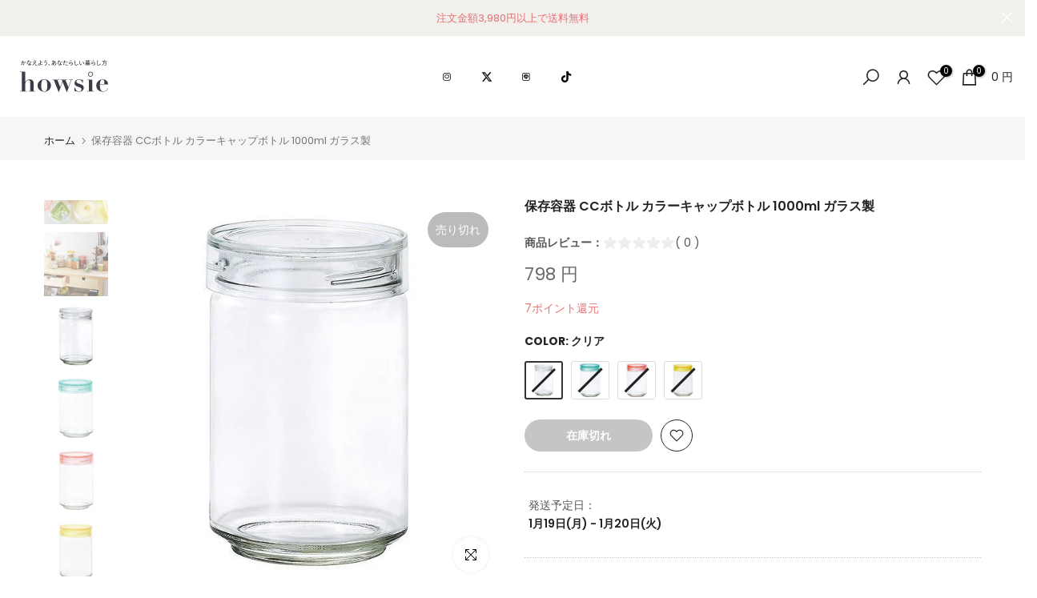

--- FILE ---
content_type: text/html; charset=utf-8
request_url: https://howsie-shop.jp/?section_id=login-sidebar
body_size: 1262
content:
<section id="shopify-section-login-sidebar" class="shopify-section t4s-section t4s-line-section t4s-section-admn2-fixed"><link href="//howsie-shop.jp/cdn/shop/t/308/assets/customer.min.css?v=77978090294984699291768543997" rel="stylesheet" type="text/css" media="all" />
<link href="//howsie-shop.jp/cdn/shop/t/308/assets/button-style.css?v=14170491694111950561768543997" rel="stylesheet" type="text/css" media="all" />
<link href="//howsie-shop.jp/cdn/shop/t/308/assets/custom-effect.css?v=95852894293946033061768543997" rel="stylesheet" media="print" onload="this.media='all'"><div class="t4s-drawer__header">
      <span class="is--login" aria-hidden="false">ログイン</span>
      <span class="is--recover" aria-hidden="true">パスワードをリセット</span>
      <span class="is--create" aria-hidden="true">登録</span>
      <button class="t4s-drawer__close" data-drawer-close aria-label="サイドバーを閉じる"><svg class="t4s-iconsvg-close" role="presentation" viewBox="0 0 16 14" width="16"><path d="M15 0L1 14m14 0L1 0" stroke="currentColor" fill="none" fill-rule="evenodd"></path></svg></button>
   </div>
   <div class="t4s-drawer__content">
      <div class="t4s-drawer__main">
         <div data-t4s-scroll-me class="t4s-drawer__scroll t4s-current-scrollbar"><div id="recover_login-sidebar" class="t4s-content-login-sidebar is--recover t4s-text-start" aria-hidden="true">
                <p>パスワードを忘れましたか？メールアドレスを入力してください。新しいパスワードを作成するためのリンクをメールでお送りします。</p><form method="post" action="/account/recover" id="recover_customer_passwordlogin-sidebar" accept-charset="UTF-8"><input type="hidden" name="form_type" value="recover_customer_password" /><input type="hidden" name="utf8" value="✓" /><div class="t4s_field t4s-pr">
                    <input type="email" class="t4s_frm_input t4s_mb_30" 
                      value=""
                      name="email"
                      id="RecoverEmail"
                      autocorrect="off"
                      autocapitalize="off"
                      autocomplete="email"
                      
                      placeholder="メールアドレス"
                    >
                    <label for="RecoverEmail">
                      メールアドレス
                    </label>
                  </div><div class="t4s_field t4s_mb_20">
                    <button class="t4s_btn_submmit t4s-btn t4s-btn-base t4s-btn-full-width t4s-btn-style-default t4s-btn-size-medium t4s-btn-color-primary t4s-btn-effect-default">パスワードをリセット</button>
                  </div>
                  <a class="t4s-d-inline-block" data-login-sidebar="login" href="#login_login-sidebar">キャンセル </a></form></div><div id="login_login-sidebar" class="t4s-content-login-sidebar is--login t4s-text-start" aria-hidden="false"><form method="post" action="/account/login" id="customer_loginlogin-sidebar" accept-charset="UTF-8" data-login-with-shop-sign-in="true" novalidate="novalidate"><input type="hidden" name="form_type" value="customer_login" /><input type="hidden" name="utf8" value="✓" /><input type="hidden" name="checkout_url" value="/" /><div class="t4s_field t4s-pr t4s_mb_30">        
                    <input class="t4s_frm_input" 
                      type="email"
                      name="customer[email]"
                      id="CustomerEmail"
                      autocomplete="email"
                      autocorrect="off"
                      autocapitalize="off"
                      
                      placeholder="メールアドレス"
                    >
                    <label for="CustomerEmail">
                      メールアドレス <span class="required">*</span>
                    </label>
                  </div><div class="t4s_field t4s-pr t4s_mb_10">          
                      <input class="t4s_frm_input" 
                        type="password"
                        value=""
                        name="customer[password]"
                        id="CustomerPassword"
                        autocomplete="current-password"
                        
                        placeholder="パスワード"
                      >
                      <label for="CustomerPassword">
                        パスワード <span class="required">*</span>
                      </label>
                    </div>

                    <a href="#recover_login-sidebar" data-login-sidebar="recover" class="t4s-d-block t4s_mb_30">パスワードを忘れましたか？</a><div class="t4s_field t4s_mb_20">
                    <button class="t4s_btn_submmit t4s-btn t4s-btn-base t4s-btn-full-width t4s-btn-style-default t4s-btn-size-medium t4s-btn-color-primary t4s-btn-effect-default">サインイン</button>
                  </div>
                  <a class="t4s-d-inline-block" data-login-sidebar="create" href="/account/register"> 新規アカウントを作成する。</a></form></div><div id="create_login-sidebar" class="t4s-content-login-sidebar is--create t4s-text-start" data-showing="create" aria-hidden="true"><form method="post" action="/account" id="customer_createlogin-sidebar" accept-charset="UTF-8" data-login-with-shop-sign-up="true" novalidate="novalidate" class="t4s-w-100"><input type="hidden" name="form_type" value="create_customer" /><input type="hidden" name="utf8" value="✓" /><div class="t4s_field t4s-pr t4s_mb_30">      
                     <input class="t4s_frm_input" 
                       type="text"
                       name="customer[first_name]"
                       id="RegisterForm-FirstName"
                       
                       autocomplete="given-name"
                       placeholder="名前">
                        <label for="RegisterForm-FirstName">
                          名前
                        </label>
                   </div>
                   <div class="t4s_field t4s-pr t4s_mb_30">
                     <input class="t4s_frm_input" 
                       type="text"
                       name="customer[last_name]"
                       id="RegisterForm-LastName"
                       
                       autocomplete="family-name"
                       placeholder="苗字"
                     >
                     <label for="RegisterForm-LastName">
                       苗字
                     </label>
                   </div>
                   <div class="t4s_field t4s-pr t4s_mb_30">
                     <input class="t4s_frm_input" 
                       type="email"
                       name="customer[email]"
                       id="RegisterForm-email"
                       
                       spellcheck="false"
                       autocapitalize="off"
                       autocomplete="email"
                       aria-required="true"
                       
                       placeholder="メールアドレス"
                     >
                     <label for="RegisterForm-email">
                       メールアドレス <span class="required">*</span>
                     </label>
                   </div><div class="t4s_field t4s-pr t4s_mb_30">     
                     <input class="t4s_frm_input" 
                       type="password"
                       name="customer[password]"
                       id="RegisterForm-password"
                       aria-required="true"
                       
                       placeholder="パスワード"
                     >
                     <label for="RegisterForm-password">
                       パスワード <span class="required">*</span>
                     </label>
                   </div><div class="t4s_field t4s_mb_20">
                     <button class="t4s_btn_submmit t4s-btn t4s-btn-base t4s-btn-full-width t4s-btn-style-default t4s-btn-size-medium t4s-btn-color-primary t4s-btn-effect-default">登録</button>
                   </div>
                   <a class="t4s-d-inline-block" data-login-sidebar="login" href="/account/login"> すでにアカウントをお持ちですか？こちらからログイン</a></form></div>

         </div>
      </div>
   </div></section>

--- FILE ---
content_type: image/svg+xml
request_url: https://howsie-shop.jp/cdn/shop/files/howsie_logo_tx.svg?v=1730442698&width=110
body_size: 4900
content:
<svg viewBox="0 0 360 133" xmlns="http://www.w3.org/2000/svg" data-name="レイヤー 1" id="_レイヤー_1">
  <defs>
    <style>
      .cls-1 {
        fill: #3b3c46;
      }

      .cls-1, .cls-2 {
        stroke-width: 0px;
      }

      .cls-2 {
        fill: #040000;
      }
    </style>
  </defs>
  <path d="M7.43,127.39V49.4H0v-1.57h21.16v43.66h.22c.3-.68.81-1.67,1.52-2.98.71-1.31,1.78-2.63,3.21-3.94,1.42-1.31,3.24-2.46,5.46-3.43,2.21-.97,5.01-1.46,8.38-1.46,4.95,0,8.79,1.43,11.54,4.28,2.74,2.85,4.11,6.75,4.11,11.7v31.74h7.54v1.57h-28.25v-1.57h6.98v-35.56c0-3.15-.64-5.46-1.91-6.92-1.27-1.46-3-2.19-5.18-2.19-1.8,0-3.53.43-5.18,1.29-1.65.86-3.09,2.16-4.33,3.88-1.24,1.73-2.24,3.87-2.98,6.42-.75,2.55-1.12,5.55-1.12,9v24.08h7.09v1.57H0v-1.57h7.43Z" class="cls-1"></path>
  <path d="M110,81.19c3.34,1.39,6.25,3.25,8.72,5.57,2.48,2.33,4.41,5.05,5.8,8.16,1.39,3.11,2.08,6.4,2.08,9.85s-.7,6.85-2.08,9.96c-1.39,3.11-3.32,5.83-5.8,8.16-2.48,2.33-5.38,4.17-8.72,5.52s-6.96,2.02-10.86,2.02-7.52-.67-10.86-2.02-6.25-3.19-8.72-5.52c-2.48-2.32-4.41-5.04-5.8-8.16-1.39-3.11-2.08-6.43-2.08-9.96s.69-6.73,2.08-9.85c1.39-3.11,3.32-5.83,5.8-8.16,2.47-2.32,5.38-4.18,8.72-5.57,3.34-1.39,6.96-2.08,10.86-2.08s7.52.69,10.86,2.08M106.01,126.88c1.65-1.39,2.87-3.21,3.66-5.46.79-2.25,1.27-4.84,1.46-7.76.19-2.93.28-5.89.28-8.89s-.1-5.95-.28-8.83c-.19-2.89-.68-5.46-1.46-7.71-.79-2.25-2.01-4.07-3.66-5.46-1.65-1.39-3.94-2.08-6.86-2.08s-5.22.69-6.87,2.08c-1.65,1.39-2.87,3.21-3.66,5.46-.79,2.25-1.28,4.82-1.46,7.71-.19,2.89-.28,5.83-.28,8.83s.09,5.96.28,8.89c.19,2.93.68,5.51,1.46,7.76.79,2.25,2.01,4.07,3.66,5.46,1.65,1.39,3.94,2.08,6.87,2.08s5.21-.69,6.86-2.08" class="cls-1"></path>
  <polygon points="131.55 82.26 131.55 80.68 160.14 80.68 160.14 82.26 152.82 82.26 164.41 111.52 173.31 87.55 171.05 82.26 165.31 82.26 165.31 80.68 193.45 80.68 193.45 82.26 185.91 82.26 197.5 111.52 208.3 82.26 200.43 82.26 200.43 80.68 215.62 80.68 215.62 82.26 210.1 82.26 191.65 132 190.86 132 174.2 89.91 158.56 132 157.77 132 138.19 82.26 131.55 82.26" class="cls-1"></polygon>
  <path d="M223.72,112.64c.9,2.1,1.82,4.13,2.76,6.08.94,1.95,2.04,3.68,3.32,5.18,1.28,1.5,2.81,2.72,4.61,3.66,1.8.94,4.01,1.41,6.64,1.41.68,0,1.57-.04,2.7-.11,1.13-.07,2.23-.39,3.32-.96,1.09-.56,2.03-1.42,2.82-2.59.79-1.16,1.18-2.83,1.18-5.01,0-.67-.09-1.37-.28-2.08-.19-.71-.58-1.44-1.18-2.2-.6-.75-1.48-1.48-2.64-2.19-1.17-.71-2.76-1.45-4.78-2.2l-9.12-3.37c-1.05-.37-2.18-.88-3.37-1.52-1.2-.64-2.31-1.48-3.32-2.53-1.01-1.05-1.86-2.31-2.53-3.77-.68-1.46-1.01-3.21-1.01-5.23,0-2.17.45-4.24,1.35-6.19.9-1.95,2.15-3.66,3.77-5.12,1.61-1.46,3.56-2.62,5.85-3.49,2.29-.86,4.78-1.3,7.48-1.3,1.43,0,2.76.15,4,.45,1.24.3,2.36.62,3.38.96,1.01.34,1.91.66,2.7.96.79.3,1.41.45,1.86.45.83,0,1.35-.15,1.58-.45.22-.3.41-.64.56-1.01h1.57v13.73h-1.46c-.75-1.8-1.52-3.53-2.31-5.18-.79-1.65-1.73-3.09-2.82-4.33-1.09-1.24-2.42-2.21-3.99-2.93-1.57-.71-3.53-1.07-5.85-1.07-2.48,0-4.75.66-6.81,1.97-2.06,1.31-3.1,3.25-3.1,5.8,0,.53.08,1.13.23,1.8.15.68.49,1.37,1.01,2.08.52.71,1.35,1.42,2.48,2.14,1.13.71,2.62,1.41,4.5,2.08l9.57,3.26c4.05,1.43,7.13,3.3,9.23,5.63,2.1,2.33,3.15,5.29,3.15,8.89,0,2.47-.54,4.71-1.63,6.7-1.09,1.99-2.51,3.68-4.28,5.07-1.76,1.39-3.81,2.46-6.13,3.21s-4.72,1.12-7.2,1.12c-1.35,0-2.81-.15-4.39-.45-1.58-.3-3.1-.66-4.56-1.07-1.46-.41-2.8-.77-4-1.07-1.2-.3-2.14-.45-2.81-.45-.6,0-1.03.11-1.29.34-.26.23-.51.64-.73,1.24h-1.58v-16.32h1.58Z" class="cls-1"></path>
  <polygon points="295.07 80.68 295.07 127.39 302.61 127.39 302.61 128.96 273.8 128.96 273.8 127.39 281.34 127.39 281.34 82.26 273.8 82.26 273.8 80.68 295.07 80.68" class="cls-1"></polygon>
  <path d="M288.2,48.12c-2.78,0-5.21,1.02-7.22,3.02-2.01,2.01-3.02,4.44-3.02,7.22s1.02,5.21,3.02,7.22,4.43,3.02,7.22,3.02,5.21-1.02,7.22-3.02,3.02-4.43,3.02-7.22-1.02-5.21-3.02-7.22c-2-2.01-4.43-3.02-7.22-3.02M288.2,50.84c2.05,0,3.81.74,5.3,2.22,1.48,1.48,2.22,3.25,2.22,5.3s-.74,3.81-2.22,5.3c-1.48,1.48-3.25,2.22-5.3,2.22s-3.81-.74-5.3-2.22c-1.48-1.48-2.22-3.25-2.22-5.3s.74-3.81,2.22-5.3c1.48-1.48,3.25-2.22,5.3-2.22" class="cls-1"></path>
  <path d="M326.8,105.78c0,2.7.11,5.42.34,8.16.22,2.74.82,5.21,1.8,7.43.97,2.21,2.4,4.03,4.28,5.46,1.87,1.43,4.5,2.14,7.88,2.14,3,0,5.53-.56,7.6-1.69,2.06-1.13,3.75-2.42,5.06-3.88,1.31-1.46,2.29-2.91,2.93-4.33s.99-2.48,1.07-3.15l1.57.56c-.38,1.42-1.01,2.94-1.92,4.56-.9,1.62-2.14,3.11-3.71,4.5-1.57,1.39-3.53,2.55-5.85,3.49-2.33.94-5.14,1.41-8.44,1.41-3.9,0-7.54-.58-10.92-1.74-3.38-1.16-6.32-2.85-8.83-5.06-2.51-2.21-4.48-4.91-5.91-8.1-1.43-3.19-2.14-6.81-2.14-10.86,0-3.22.68-6.38,2.03-9.45,1.35-3.08,3.21-5.8,5.57-8.16,2.36-2.36,5.14-4.28,8.33-5.74,3.19-1.46,6.62-2.19,10.3-2.19,2.62,0,5.25.41,7.88,1.24,2.62.83,4.99,2.1,7.09,3.83,2.1,1.73,3.82,3.96,5.18,6.7,1.35,2.74,2.03,6.02,2.03,9.85h-33.2v5.07ZM344.81,91.6c0-.83-.04-1.84-.11-3.04-.08-1.2-.34-2.4-.79-3.6-.45-1.2-1.18-2.21-2.19-3.04-1.01-.83-2.42-1.24-4.22-1.24-2.55,0-4.52.6-5.91,1.8-1.39,1.2-2.42,2.72-3.09,4.56-.68,1.84-1.11,3.82-1.29,5.96-.19,2.14-.32,4.18-.39,6.13h18v-7.54Z" class="cls-1"></path>
  <path d="M10.79,1.84c1.45.25,2.25.58,2.25.9,0,.1-.02.17-.15.35-.25.32-.45.9-1.17,3.4-.08.25-.1.35-.15.52,1.1-.17,1.97-.28,2.55-.28,2.22,0,3.25,1.33,3.25,4.22,0,2.75-.75,6.2-1.75,8.05-.78,1.4-1.65,2-2.93,2-.77,0-1.8-.23-2.27-.48-.15-.1-.2-.18-.2-.45,0-.52-.1-.97-.28-1.52.95.57,1.68.8,2.47.8.95,0,1.58-.6,2.1-2,.77-2.05,1.2-4.37,1.2-6.65,0-1.8-.6-2.6-1.9-2.6-.58,0-1.5.1-2.68.33-.83,2.62-1.65,4.8-2.6,6.97-.95,2.17-2.23,4.6-2.68,5.07-.08.08-.17.12-.28.12-.2,0-.77-.32-1.17-.65-.12-.12-.17-.17-.17-.25,0-.07.03-.15.1-.25,1.97-2.75,3.9-6.82,5.1-10.7-3.2.63-3.85.77-4.4,1.05-.1.05-.18.08-.23.08-.28,0-.52-.6-.75-1.85,1.08,0,1.5-.05,4.8-.6q.33-.05,1-.15c.68-2.55.9-3.9.92-5.45M22.69,13.16c-.75-2.22-2.05-4.25-3.8-5.85-.1-.07-.12-.15-.12-.2,0-.2.82-.98,1.02-.98.23,0,1.45,1.23,2.3,2.33,1.08,1.35,2.15,3.32,2.15,3.92,0,.12-.08.22-.33.42-.45.35-.85.58-1,.58-.1,0-.18-.05-.23-.23" class="cls-2"></path>
  <path d="M29.98,7.46c-.12.03-.35.03-.6.05-.4.02-.62.02-.8.02-.35,0-.4-.02-.45-.2-.08-.25-.15-.65-.23-1.42.4,0,1.17.03,1.4.03.87,0,2.57-.12,3.9-.28.57-1.97.77-3.05.77-4.45.72.12,1.27.25,1.82.43.35.13.4.18.4.3,0,.07-.05.2-.15.37-.37.7-.5,1.08-1.02,3.07,1.87-.35,2.7-.52,3.4-.75.1-.05.15-.05.2-.05.17,0,.22.15.3.75.03.2.05.33.05.4.03.08.03.18.03.22,0,.2-.08.25-.52.35-.03,0-.1.03-.22.05-.88.17-2.7.5-3.73.65-.97,2.88-2.32,5.87-3.95,8.72-.77,1.35-1.22,1.95-1.47,1.95-.3,0-1.33-.77-1.33-1,0-.12.08-.25.23-.45.48-.55.88-1.15,1.37-1.95,1.3-2.08,2.25-4.05,3.32-7.02-1.62.15-1.82.17-2.72.2M41.85,9.77q0,.1-.08.32c-.12.37-.17.85-.17,1.6,0,1.2.08,2.6.22,4.4,1.25.48,2.32,1.08,3.47,1.88.85.6,1.1.82,1.1,1,0,.4-.65,1.37-.9,1.37-.07,0-.17-.05-.37-.25-.9-.85-2.2-1.72-3.25-2.2,0,.9-.07,1.4-.3,1.97-.52,1.38-1.85,2.1-3.8,2.1-2.42,0-4.05-1.25-4.05-3.1,0-2,1.8-3.45,4.27-3.45.8,0,1.25.05,2.2.25-.12-1.75-.2-3.13-.25-4.8-.03-.82-.05-1.08-.12-1.6,1.62.15,2.02.23,2.02.5M38.05,16.89c-1.7,0-2.8.72-2.8,1.85,0,1.05.9,1.67,2.43,1.67,1.77,0,2.57-.85,2.57-2.75,0-.17-.02-.35-.02-.35-.7-.3-1.38-.43-2.18-.43M41.97,6.59c.05-.1.12-.18.17-.28.12-.2.38-.45.43-.45q.08.03.12.03c.8.02,4.72,2.35,4.72,2.8v.03c-.15.42-.18.5-.52,1q-.15.25-.4.35c-.05,0-.2-.1-.3-.17-1.28-1.15-2.48-1.9-4.2-2.6-.15-.08-.25-.17-.25-.28q.1-.25.23-.42" class="cls-2"></path>
  <path d="M53.4,7.86h.25c2.4-.12,4.2-.32,7.37-.87q2.17-.4,2.57-.65c.08-.05.25-.12.33-.12.1,0,.35.17.65.52.37.4.77.97.77,1.1q-.02.3-.47.5c-.52.23-.97.65-6.25,5.87.92-.45,1.5-.6,2.22-.6.85,0,1.4.28,1.77.85.4.6.55,1.27.72,3.1.2,2.13.65,2.53,2.7,2.53,1.17,0,2.55-.23,3.57-.57.2-.08.28-.08.37-.08s.15.1.23.4c.12.52.23,1.07.23,1.27,0,.18-.08.22-.45.3-.82.15-2.8.32-3.77.32s-1.97-.15-2.65-.37c-.55-.2-1.05-.68-1.33-1.28-.25-.57-.37-1.2-.47-2.37-.1-1.4-.23-1.92-.55-2.35-.22-.33-.58-.5-.98-.5-1.05,0-2.5.75-3.65,1.87-.78.77-2.42,2.62-3.13,3.52-.28.35-.37.5-.57.85-.07.18-.17.25-.28.25-.15,0-.32-.15-.68-.52-.42-.45-.7-.78-.7-.88s.05-.17.4-.45c.28-.2.7-.63,1.1-1.08,1.5-1.63,1.85-2,7.15-7.57.68-.73,1.27-1.35,2.47-2.68q-.58.1-1.92.32c-.55.1-1.7.3-3.42.6-1.73.3-2.4.45-2.9.65-.28.1-.32.12-.42.12-.3,0-.57-.73-.78-2.05.2,0,.38,0,.48.03M56.98,1.57c.07-.17.15-.25.22-.25.15.02.35.08.6.18,1.75.62,3.8,1.05,6.07,1.27q.67.08.67.33c0,.35-.12,1.15-.17,1.32-.05.1-.12.15-.23.15-.35,0-2.07-.28-3.12-.5-1.68-.35-3.9-1.02-4.27-1.28-.05-.05-.08-.12-.08-.22,0-.12.15-.63.3-1" class="cls-2"></path>
  <path d="M83.41,7.32c1.87-.05,4.62-.45,6.25-.95.05,0,.12-.02.22-.02.13,0,.2.1.3.42.1.35.22.88.22,1.05s-.15.23-1.17.45c-1.97.4-4.12.65-5.8.65.05,1.93.13,3.35.38,6.37,2.62.75,4.27,1.52,6.32,2.97,1.03.73,1.35,1.03,1.35,1.15,0,.35-.77,1.45-1.02,1.45-.08,0-.15-.05-.28-.15-.52-.5-1.55-1.25-2.6-1.93-1.33-.85-2.13-1.22-3.65-1.77v.75c0,2.52-1.73,3.87-4.92,3.87-2.93,0-4.6-1.17-4.6-3.17,0-2.25,2.1-3.62,5.5-3.62.72,0,1.37.05,2.28.15-.3-4-.38-6-.4-10.67-.03-1.08-.05-1.83-.15-2.88.75.05,1.37.15,1.92.3.2.05.3.18.3.33,0,.1-.03.17-.12.37-.25.5-.32,1.48-.32,3.7v1.17ZM79.66,16.36c-2.17,0-3.67.82-3.67,2.02,0,1.05,1.02,1.62,2.83,1.62,2.3,0,3.45-.85,3.45-2.57q0-.8-.02-.8c-1.02-.2-1.82-.28-2.57-.28" class="cls-2"></path>
  <path d="M100.89,8.04c1.75-.5,3.07-.75,4.22-.75,3.07,0,4.92,1.95,4.92,5.22,0,3.65-1.67,6.27-5.27,8.35-.95.52-2.37,1.12-2.72,1.12-.25,0-.28-.02-.62-.42-.23-.28-.52-.55-.98-.8,5.23-1.67,7.8-4.35,7.8-8.12,0-2.5-1.15-3.85-3.33-3.85-1.62,0-4.67,1.03-6.3,2.15-.15.1-.28.15-.37.15-.33,0-.77-.7-1.3-2.08.87-.1,1.55-.28,3.95-.97M101.84,1.67c1.77.6,4.4,1.1,5.97,1.1.2,0,.22.05.22.52,0,.4-.07,1.05-.12,1.17-.05.07-.15.13-.28.13-1.3,0-4.62-.7-6.4-1.35-.77-.28-.85-.33-.85-.48,0-.12.15-.55.3-.93.15-.32.2-.4.35-.4.12,0,.25.03.8.23" class="cls-2"></path>
  <path d="M116.45,16.96c.28-.3.32-.33.45-.33.3,0,1.95,1.2,2.9,2.1.95.93,2.32,2.62,2.32,2.9,0,.12-.07.22-.57.7-.48.45-.57.52-.7.52-.08,0-.15-.05-.25-.2-1.35-2.15-2.82-3.67-4.6-4.7-.13-.07-.18-.15-.18-.25s.03-.15.63-.75" class="cls-2"></path>
  <path d="M138.42,19.31c.02.05.05.1.05.15,0,.18-1.02.7-1.4.7-.15,0-.23-.12-.58-1.13-1.55,1.25-3.02,1.85-4.42,1.85-1.62,0-2.6-1.12-2.6-2.95,0-2.07,1-4.02,2.97-5.75.95-.82,1.88-1.45,2.93-1.93,0-1,.02-2.42.08-3.7-1.35.07-2.93.12-4.12.12-.25,0-.33-.03-.38-.18-.05-.1-.1-.75-.1-1.07v-.3c1,.07,1.45.1,2.17.1.65,0,1.38-.03,2.5-.08.1-1.65.15-2.6.15-2.82,0-.3,0-.37-.02-.68.8.05,1.47.12,1.9.23.15.03.22.12.22.25,0,.08-.05.2-.12.35-.25.45-.37,1.15-.5,2.55,2.95-.3,5.05-.65,6.75-1.12.43-.12.57-.15.6-.15.08,0,.12.05.12.2.05.33.1.93.1,1.25,0,.15-.05.18-1.18.4-2.15.4-4.02.65-6.49.85-.08,1.12-.13,2.45-.13,3.17,1.35-.45,2.57-.65,3.97-.68.18-.7.22-1.17.25-1.82,1.42.32,1.9.5,1.9.72,0,.1-.03.12-.2.43-.1.2-.17.4-.3.77,1.35.2,2.4.58,3.25,1.2,1.55,1.1,2.42,2.88,2.42,4.85,0,2.8-1.8,5.02-5.2,6.45-.72.3-1.6.57-1.87.57-.2,0-.35-.07-.47-.25-.35-.5-.55-.65-1.1-1,1.9-.42,2.83-.75,3.97-1.42,1.97-1.17,2.98-2.7,2.98-4.52,0-2.5-1.67-4.3-4.35-4.67-1.05,3.07-2.5,5.6-4.32,7.52.18.62.37,1.15.58,1.52M135.39,11.79c-2.57,1.5-4.32,3.87-4.32,5.9,0,.97.52,1.6,1.32,1.6.97,0,2.4-.75,3.67-1.92-.37-1.65-.6-3.4-.68-5.57M137.39,15.99c1.48-1.8,2.5-3.65,3.17-5.77-1.23.08-2.42.35-3.65.82.05,1.95.18,3.35.47,4.95" class="cls-2"></path>
  <path d="M154.73,7.46c-.12.03-.35.03-.6.05-.4.02-.63.02-.8.02-.35,0-.4-.02-.45-.2-.07-.25-.15-.65-.22-1.42.4,0,1.17.03,1.4.03.88,0,2.58-.12,3.9-.28.57-1.97.77-3.05.77-4.45.73.12,1.28.25,1.82.43.35.13.4.18.4.3,0,.07-.05.2-.15.37-.37.7-.5,1.08-1.02,3.07,1.87-.35,2.7-.52,3.4-.75.1-.05.15-.05.2-.05.18,0,.23.15.3.75.03.2.05.33.05.4.02.08.02.18.02.22,0,.2-.08.25-.52.35-.02,0-.1.03-.22.05-.87.17-2.7.5-3.73.65-.97,2.88-2.32,5.87-3.95,8.72-.77,1.35-1.22,1.95-1.48,1.95-.3,0-1.33-.77-1.33-1,0-.12.07-.25.23-.45.47-.55.87-1.15,1.37-1.95,1.3-2.08,2.25-4.05,3.32-7.02-1.62.15-1.82.17-2.72.2M166.6,9.77q0,.1-.07.32c-.12.37-.17.85-.17,1.6,0,1.2.07,2.6.22,4.4,1.25.48,2.33,1.08,3.47,1.88.85.6,1.1.82,1.1,1,0,.4-.65,1.37-.9,1.37-.08,0-.18-.05-.38-.25-.9-.85-2.2-1.72-3.25-2.2,0,.9-.08,1.4-.3,1.97-.52,1.38-1.85,2.1-3.8,2.1-2.42,0-4.05-1.25-4.05-3.1,0-2,1.8-3.45,4.28-3.45.8,0,1.25.05,2.2.25-.12-1.75-.2-3.13-.25-4.8-.03-.82-.05-1.08-.12-1.6,1.62.15,2.02.23,2.02.5M162.8,16.89c-1.7,0-2.8.72-2.8,1.85,0,1.05.9,1.67,2.42,1.67,1.77,0,2.57-.85,2.57-2.75,0-.17-.02-.35-.02-.35-.7-.3-1.37-.43-2.17-.43M166.72,6.59c.05-.1.12-.18.18-.28.12-.2.37-.45.42-.45q.07.03.12.03c.8.02,4.72,2.35,4.72,2.8v.03c-.15.42-.17.5-.52,1q-.15.25-.4.35s-.2-.1-.3-.17c-1.28-1.15-2.48-1.9-4.2-2.6-.15-.08-.25-.17-.25-.28q.1-.25.22-.42" class="cls-2"></path>
  <path d="M181.5,1.89c0-.08,0-.25-.02-.43,1,.15,1.57.28,2.02.45.15.05.2.15.2.28q-.03.17-.28.67t-.7,2.97c1.18-.23,2.75-.6,3.42-.83.07-.02.1-.02.15-.02.1,0,.12.02.17.15.08.3.23,1.02.23,1.17,0,.2-.03.25-.2.28-.03,0-.1.02-.23.07-.73.18-2.92.63-3.87.77-.82,4-1.95,7.72-3.47,11.4-.77,1.9-1.02,2.37-1.22,2.37-.15,0-.73-.25-1.17-.52-.2-.12-.28-.2-.28-.33,0-.1.05-.2.12-.35.4-.68.85-1.57,1.27-2.62,1.35-3.22,2.1-5.65,3.02-9.67-1.3.18-3.2.33-4.2.33-.37,0-.45-.03-.5-.25-.1-.35-.15-.8-.2-1.35q.97.02,1.1.02c.98,0,2.75-.15,4.13-.35.37-1.97.5-3.08.5-4.22M190.8,19.66c1.2,0,1.97-.08,3.45-.35q.15-.03.3-.03c.28,0,.32.08.38.6.02.15.02.28.05.4.02.17.05.37.05.47,0,.22-.1.33-.32.37-.77.15-2.55.28-3.77.28-2.4,0-3.93-.4-5-1.25-.65-.52-1.15-1.25-1.5-2.18-.08-.2-.13-.43-.13-.52,0-.2.08-.25,1.28-.9.72,2.3,2.07,3.1,5.22,3.1M187.28,10.41s-.1.03-.12.03c-.15,0-.25-.08-.28-.23-.05-.17-.1-.72-.1-1.1,0-.23.07-.3.3-.35,1.48-.3,3.25-.45,5.25-.45,1.43,0,2.08.05,2.15.2.05.08.08.23.08.65,0,.77-.05.95-.3.95h-.12c-1.17-.12-1.78-.15-2.37-.15-1.42,0-3.05.17-4.47.45" class="cls-2"></path>
  <path d="M203.96,7.24c0,.07-.05.15-.18.35-.42.73-.85,2.98-1.25,6.8,1.67-1.45,2.22-1.85,3.37-2.47,1.63-.88,3.35-1.32,5-1.32,3.12,0,5.15,1.77,5.15,4.52,0,2.47-1.62,4.32-4.8,5.52-1.47.52-4.07,1.1-5.15,1.1-.25,0-.35-.1-.6-.5-.2-.35-.37-.55-.8-.88,2.88-.28,4.62-.68,6.43-1.52,1.95-.9,3.05-2.25,3.05-3.8,0-1.77-1.3-2.92-3.32-2.92-2.42,0-5.32,1.42-7.52,3.7-.27.28-.37.43-.72.93-.15.23-.25.3-.35.3-.17,0-.75-.25-1.15-.5-.22-.12-.25-.2-.25-.4,0-.05.03-.28.05-.67.23-2.97.32-3.73.8-6.85.12-.7.2-1.4.23-2.05,1.2.18,2.02.45,2.02.68M208.88,2.72c.82.42,1.65.95,2.25,1.45.22.17.28.25.28.35,0,.35-.7,1.35-.95,1.35-.07,0-.15-.03-.22-.1-1.75-1.4-3.47-2.33-5.27-2.83-.15-.05-.22-.12-.22-.22,0-.08.12-.33.32-.65.3-.48.4-.57.6-.57.37,0,2.25.72,3.23,1.22" class="cls-2"></path>
  <path d="M225.71,1.87c.37.08.47.15.47.4,0,.12-.03.2-.07.37-.17.5-.3,1.37-.37,2.73-.13,2.37-.35,9.27-.35,10.95,0,2.77.85,3.8,3.2,3.8,1.7,0,3.38-.5,4.9-1.47,1.55-.97,2.63-2.07,4-4.05.1.6.2.87.52,1.52.08.15.1.2.1.3,0,.52-1.65,2.25-3.2,3.35-1.95,1.4-4.17,2.12-6.42,2.12-3.27,0-4.8-1.75-4.8-5.48,0-.62.2-10.59.25-12.09v-.73c0-.8-.03-1.15-.12-1.95.8.05,1.48.12,1.9.22" class="cls-2"></path>
  <path d="M245.29,4.84s0,.05-.08.22c-.22.58-.32,1.88-.32,4.03,0,5.97,1.1,9.87,2.8,9.87,1.07,0,2.2-1.57,3.02-4.2.23.67.48,1.17.8,1.53.12.15.15.2.15.3,0,.2-.15.57-.43,1.2-.93,1.95-2.2,3.02-3.55,3.02-1.65,0-2.9-1.37-3.67-4.02-.55-1.95-.85-4.9-.85-8.32,0-.52,0-1.22.02-2.08v-.62c0-.73-.02-1.2-.12-1.75,1.73.3,2.22.5,2.22.83M257.19,6.74c.45,0,1.77,1.57,2.67,3.22.72,1.3,1.22,2.6,1.62,4.25.15.57.25,1.05.25,1.22,0,.15-.08.25-.32.38-.33.15-1.17.42-1.35.42-.1,0-.15-.07-.17-.2-.68-4.03-1.7-6.2-4-8.62.52-.38,1.13-.68,1.3-.68" class="cls-2"></path>
  <path d="M270.85,11.09c-.67,0-1.22.03-1.9.07.05-.5.07-1.1.07-1.6v-2.9c0-.5-.02-1.12-.07-1.65.5.05.87.08,1.9.08h11.42c1.02,0,1.4-.03,1.9-.08-.05.55-.08,1.02-.08,1.65v2.9c0,.63.02,1.08.08,1.6-.68-.05-1.28-.07-1.93-.07h-6.5c-.37.62-.52.87-.83,1.27h9.9c1.02,0,1.75-.05,2.45-.15v1.52c-.7-.1-1.47-.15-2.45-.15h-3.8c1.73,1.45,3.58,2.25,6.72,2.98-.4.45-.58.72-.88,1.3-1.72-.57-2.52-.9-3.45-1.4v3.95c0,.68.05,1.38.15,2.05h-1.55v-1.05h-10.77v1.05h-1.5c.07-.7.12-1.42.12-2.05v-3.87c-1.13.68-1.97,1.08-3.38,1.63-.25-.55-.47-.85-.92-1.28,2.52-.68,4.52-1.7,6.5-3.3h-3.85c-1,0-1.77.05-2.47.15v-1.52c.7.1,1.42.15,2.47.15h5.12c.43-.5.55-.68.9-1.27h-3.4ZM272.25,1.97c0-.6-.03-.9-.1-1.4h1.62c-.05.47-.08.75-.08,1.42v.25h5.52v-.25c0-.62-.03-.95-.08-1.42h1.62c-.07.47-.1.77-.1,1.42v.25h4c1,0,1.82-.05,2.45-.15v1.52c-.8-.12-1.55-.17-2.42-.17h-4.02c.03.52.05.73.1,1.15h-1.62c.08-.37.08-.48.08-1.15h-5.52c0,.7,0,.75.08,1.15h-1.62q.07-.5.07-1.15h-3.85c-.85,0-1.42.05-2.42.15v-1.52c.7.12,1.47.17,2.45.17h3.85v-.28ZM270.37,7.54h12.37v-1.32h-12.37v1.32ZM270.37,9.99h12.37v-1.37h-12.37v1.37ZM271.25,17.59h10.77v-1.52h-10.77v1.52ZM271.25,20.24h10.77v-1.52h-10.77v1.52ZM273.82,13.59c-.57.55-.93.85-1.55,1.33h8.64c-.55-.4-.85-.65-1.6-1.33h-5.5Z" class="cls-2"></path>
  <path d="M296.15,7.24c0,.07-.05.15-.18.35-.42.73-.85,2.98-1.25,6.8,1.67-1.45,2.22-1.85,3.37-2.47,1.63-.88,3.35-1.32,5-1.32,3.12,0,5.15,1.77,5.15,4.52,0,2.47-1.62,4.32-4.8,5.52-1.47.52-4.07,1.1-5.15,1.1-.25,0-.35-.1-.6-.5-.2-.35-.37-.55-.8-.88,2.88-.28,4.62-.68,6.43-1.52,1.95-.9,3.05-2.25,3.05-3.8,0-1.77-1.3-2.92-3.32-2.92-2.42,0-5.32,1.42-7.52,3.7-.27.28-.37.43-.72.93-.15.23-.25.3-.35.3-.17,0-.75-.25-1.15-.5-.22-.12-.25-.2-.25-.4,0-.05.03-.28.05-.67.23-2.97.32-3.73.8-6.85.12-.7.2-1.4.23-2.05,1.2.18,2.02.45,2.02.68M301.08,2.72c.82.42,1.65.95,2.25,1.45.22.17.28.25.28.35,0,.35-.7,1.35-.95,1.35-.07,0-.15-.03-.22-.1-1.75-1.4-3.47-2.33-5.27-2.83-.15-.05-.22-.12-.22-.22,0-.08.12-.33.32-.65.3-.48.4-.57.6-.57.37,0,2.25.72,3.23,1.22" class="cls-2"></path>
  <path d="M317.91,1.87c.37.08.47.15.47.4,0,.12-.03.2-.07.37-.17.5-.3,1.37-.37,2.73-.13,2.37-.35,9.27-.35,10.95,0,2.77.85,3.8,3.2,3.8,1.7,0,3.38-.5,4.9-1.47,1.55-.97,2.63-2.07,4-4.05.1.6.2.87.52,1.52.08.15.1.2.1.3,0,.52-1.65,2.25-3.2,3.35-1.95,1.4-4.17,2.12-6.42,2.12-3.28,0-4.8-1.75-4.8-5.48,0-.62.2-10.59.25-12.09v-.73c0-.8-.03-1.15-.12-1.95.8.05,1.48.12,1.9.22" class="cls-2"></path>
  <path d="M344.23,2.99c0-.82-.05-1.48-.17-2.1h1.97c-.12.48-.17,1.15-.17,2.1v1.8h7.35c1.22,0,1.97-.05,2.72-.17v1.83c-.62-.13-1.3-.15-2.7-.15h-9.1c-.08,1.57-.12,2.1-.33,3.42h6.55c1.3,0,1.85-.02,2.47-.12-.05.48-.08.7-.1,1.68-.12,2.95-.52,6.52-.93,8.17-.5,2.08-1.08,2.57-3,2.57-.73,0-2.05-.07-3.33-.22-.08-.75-.15-1.05-.37-1.7,1.35.27,2.57.4,3.62.4s1.25-.3,1.6-2.07c.4-1.97.63-4.07.75-7.27h-7.52c-.55,2.77-1.17,4.4-2.3,6.15-.75,1.17-1.77,2.3-2.97,3.3-.77.65-1.3,1.02-2.62,1.77-.35-.57-.57-.83-1.17-1.35,2.22-1.1,3.55-2.17,4.87-3.9,1.98-2.53,2.95-5.92,3.1-10.82h-5.05c-1.22,0-2.02.05-2.7.15v-1.83c.8.12,1.5.17,2.7.17h6.82v-1.8Z" class="cls-2"></path>
</svg>